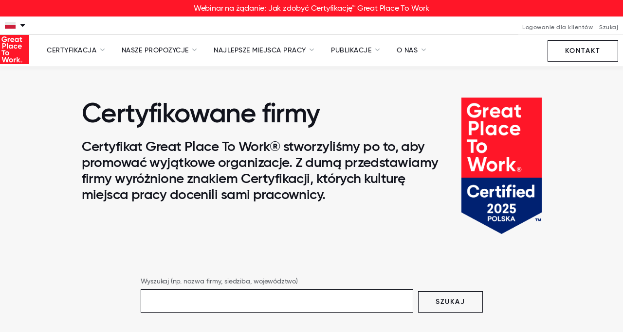

--- FILE ---
content_type: text/html; charset=utf-8
request_url: https://www.greatplacetowork.pl/certyfikowane-firmy-search?start=135
body_size: 11056
content:
<!DOCTYPE html>
<!--[if IEMobile]><html class="iemobile" lang="pl-pl"> <![endif]-->
<!--[if IE 8]> <html class="no-js ie8" lang="pl-pl"> <![endif]-->
<!--[if gt IE 8]><!-->
<html class="no-js" lang="pl-pl" dir="ltr">
<!--<![endif]-->

<!--
  Today is                : Monday, January 19, 2026 at 07:35:38am
  Caching Status          : ENABLED
  Backend Admin Logged In : No
  Joomla App Context      : Site (frontend)
  Cache Handler           : file
-->



<head>
	<meta http-equiv="X-UA-Compatible" content="IE=EDGE" />
	<link rel="apple-touch-icon" sizes="57x57" href="/templates/gptw15/images/apple-icon-57x57.png">
	<link rel="apple-touch-icon" sizes="60x60" href="/templates/gptw15/images/apple-icon-60x60.png">
	<link rel="apple-touch-icon" sizes="72x72" href="/templates/gptw15/images/apple-icon-72x72.png">
	<link rel="apple-touch-icon" sizes="76x76" href="/templates/gptw15/images/apple-icon-76x76.png">
	<link rel="apple-touch-icon" sizes="114x114" href="/templates/gptw15/images/apple-icon-114x114.png">
	<link rel="apple-touch-icon" sizes="120x120" href="/templates/gptw15/images/apple-icon-120x120.png">
	<link rel="apple-touch-icon" sizes="144x144" href="/templates/gptw15/images/apple-icon-144x144.png">
	<link rel="apple-touch-icon" sizes="152x152" href="/templates/gptw15/images/apple-icon-152x152.png">
	<link rel="apple-touch-icon" sizes="180x180" href="/templates/gptw15/images/apple-icon-180x180.png">
	<link rel="icon" type="image/png" sizes="192x192" href="/templates/gptw15/images/android-icon-192x192.png">
	<link rel="icon" type="image/png" sizes="32x32" href="/templates/gptw15/images/favicon-32x32.png">
	<link rel="icon" type="image/png" sizes="96x96" href="/templates/gptw15/images/favicon-96x96.png">
	<link rel="icon" type="image/png" sizes="16x16" href="/templates/gptw15/images/favicon-16x16.png">
	<link rel="icon" type="image/svg+xml" href="/favicon.svg" />
	<link rel="manifest" href="/templates/gptw15/images/manifest.json">
	<meta name="msapplication-TileColor" content="#FF1628">
	<meta name="msapplication-TileImage" content="/templates/gptw15/images/ms-icon-144x144.png">
	<meta name="theme-color" content="#FF1628">
	<link href="/blog?format=feed&amp;type=rss" rel="alternate" type="application/rss+xml" title="RSS 2.0" />
	<link href="/blog?format=feed&amp;type=atom" rel="alternate" type="application/atom+xml" title="Atom 1.0" />
	<link href="/articles?format=feed&amp;type=rss" rel="alternate" type="application/rss+xml" title="RSS 2.0" />
	<link href="/articles?format=feed&amp;type=atom" rel="alternate" type="application/atom+xml" title="Atom 1.0" />
	<meta http-equiv="content-type" content="text/html; charset=utf-8" />
	<meta name="description" content="Great Place To Work" />
	<title>Certyfikowane firmy - search | Great Place To Work® w Polsce</title>
	<link href="/certyfikowane-firmy-search?format=feed&amp;type=rss" rel="alternate" type="application/rss+xml" title="RSS 2.0" />
	<link href="/certyfikowane-firmy-search?format=feed&amp;type=atom" rel="alternate" type="application/atom+xml" title="Atom 1.0" />
	<link href="/templates/gptw15/favicon.ico" rel="shortcut icon" type="image/vnd.microsoft.icon" />
	<link href="/media/jui/css/chosen.css?6e3377fa9be9439b0577b6cace7910b9" rel="stylesheet" type="text/css" />
	<link href="/media/com_finder/css/finder.css?6e3377fa9be9439b0577b6cace7910b9" rel="stylesheet" type="text/css" />
	<link href="/templates/gptw/css/gptw-page-filter.css" rel="stylesheet" type="text/css" />
	<link href="/plugins/system/jce/css/content.css?6e3377fa9be9439b0577b6cace7910b9" rel="stylesheet" type="text/css" />
	<link href="/templates/gptw15/css/fonts.css?2025.10.15" rel="stylesheet" type="text/css" />
	<link href="https://cdnjs.cloudflare.com/ajax/libs/font-awesome/6.5.2/css/all.min.css?2025.10.15" rel="stylesheet" type="text/css" />
	<link href="/templates/gptw15/css/font-awesome.min.css?2025.10.15" rel="stylesheet" type="text/css" />
	<link href="/templates/gptw15/css/glyphicons.css?2025.10.15" rel="stylesheet" type="text/css" />
	<link href="/templates/gptw15/css/ss-social-circle.css?2025.10.15" rel="stylesheet" type="text/css" />
	<link href="/templates/gptw15/css/ss-standard.css?2025.10.15" rel="stylesheet" type="text/css" />
	<link href="/templates/gptw15/css/bootstrapV3-4-0.min.css?2025.10.15" rel="stylesheet" type="text/css" />
	<link href="/templates/gptw15/css/header-footer-min.css?2025.10.15" rel="stylesheet" type="text/css" />
	<link href="/templates/gptw15/css/animate-min.css?2025.10.15" rel="stylesheet" type="text/css" />
	<link href="/templates/gptw15/css/gptw-nav.css?2025.10.15" rel="stylesheet" type="text/css" />
	<link href="/templates/gptw15/css/gptw-components.css?2025.10.15" rel="stylesheet" type="text/css" />
	<link href="/templates/gptw15/video-js/video-js.min.css?2025.10.15" rel="stylesheet" type="text/css" />
	<link href="/templates/gptw15/css/select2.min.css?2025.10.15" rel="stylesheet" type="text/css" />
	<script type="application/json" class="joomla-script-options new">{"csrf.token":"12a51da601c0d0f60b8dc9d1917cb2d1","system.paths":{"root":"","base":""}}</script>
	<script src="/media/system/js/core.js?6e3377fa9be9439b0577b6cace7910b9" type="text/javascript"></script>
	<script src="/media/jui/js/jquery.min.js?6e3377fa9be9439b0577b6cace7910b9" type="text/javascript"></script>
	<script src="/media/jui/js/jquery-noconflict.js?6e3377fa9be9439b0577b6cace7910b9" type="text/javascript"></script>
	<script src="/media/jui/js/jquery-migrate.min.js?6e3377fa9be9439b0577b6cace7910b9" type="text/javascript"></script>
	<script src="/media/jui/js/chosen.jquery.min.js?6e3377fa9be9439b0577b6cace7910b9" type="text/javascript"></script>
	<script src="/media/jui/js/jquery.autocomplete.min.js?6e3377fa9be9439b0577b6cace7910b9" type="text/javascript"></script>
	<script src="/media/jui/js/bootstrap.min.js?6e3377fa9be9439b0577b6cace7910b9" type="text/javascript"></script>
	<script src="/templates/gptw15/video-js/video.min.js?2025.10.15" type="text/javascript"></script>
	<script src="/templates/gptw15/js/select2.full.min.js?2025.10.15" type="text/javascript"></script>
	<script src="/templates/gptw15/js/utm_persistence.js?2025.10.15" type="text/javascript"></script>
	<script type="text/javascript">

	jQuery(function ($) {
		initChosen();
		$("body").on("subform-row-add", initChosen);

		function initChosen(event, container)
		{
			container = container || document;
			$(container).find(".advancedSelect").chosen({"disable_search_threshold":10,"search_contains":true,"allow_single_deselect":true,"placeholder_text_multiple":"Wpisz lub wybierz opcj\u0119.","placeholder_text_single":"Wybierz jak\u0105\u015b opcj\u0119","no_results_text":"Nie ma pasuj\u0105cych wynik\u00f3w"});
		}
	});
	
jQuery(function() {
	var suggest = jQuery('#q').autocomplete({
		serviceUrl: '/certyfikowane-firmy-search?task=suggestions.suggest&amp;format=json&amp;tmpl=component',
		paramName: 'q',
		minChars: 1,
		maxHeight: 400,
		width: 300,
		zIndex: 9999,
		deferRequestBy: 500
	});
});jQuery(function($){ initTooltips(); $("body").on("subform-row-add", initTooltips); function initTooltips (event, container) { container = container || document;$(container).find(".hasTooltip").tooltip({"html": true,"container": "body"});} });
	</script>
	<meta property="og:title" content="Certyfikowane firmy - search" />
	<meta property="og:type" content="website" />
	<meta property="og:site_name" content="Great Place To Work® w Polsce" />
	<meta property="og:image" content=" " />
	<meta property="og:description" content=""  />


	
		<!-- Google Tag Manager -->
		<script>(function(w,d,s,l,i){w[l]=w[l]||[];w[l].push({'gtm.start':
		new Date().getTime(),event:'gtm.js'});var f=d.getElementsByTagName(s)[0],
		j=d.createElement(s),dl=l!='dataLayer'?'&l='+l:'';j.async=true;j.src=
		'https://www.googletagmanager.com/gtm.js?id='+i+dl;f.parentNode.insertBefore(j,f);
		})(window,document,'script','dataLayer','GTM-MCKKDNDW');</script>
		<!-- End Google Tag Manager -->

	
	
	<script>
		
		//set js full width flag
		var fullWidth = 1;

		if (fullWidth === 0) {

			console.log('Constrained width template');
		} else {

			console.log('Full width template');

		}
	</script>


	<meta name="viewport" content="width=device-width, initial-scale=1">
	
			<style>
		    #gptw-navigation .desktop-bottom > div > nav ul {
		        font-size: 14px;
		        letter-spacing: 0.5px;
		        text-transform: uppercase;
		    }
		</style>
		


		


	<script src="//learn.greatplacetowork.com/js/forms2/js/forms2.min.js"></script>

	<!-- link rel="stylesheet" href="/templates/gptw15/css/select2.min.css" -->
	<!-- script src="/templates/gptw15/js/select2.full.min.js"></script -->

	<script type="text/javascript">
		var animate = '';
		var globalVariables = {
			breakpoints: {
				sm: 768,
				md: 992,
				lg: 1200,
				xl: 1400
			}
		};
	</script>

<style>
	div {
  scroll-margin-top: 70px;
}

</style>


</head>

<body>
	
		<!-- Google Tag Manager (noscript) -->
		<noscript><iframe src="https://www.googletagmanager.com/ns.html?id=GTM-MCKKDNDW"
		height="0" width="0" style="display:none;visibility:hidden"></iframe></noscript>
		<!-- End Google Tag Manager (noscript) -->

	
	<!-- *** can we apply the main-body styling to the body tag? -->
	<div class="main-body">

		
			<!-- header -->
			<header>

				<div id="hello-bar">
																<!-- hellobar position -->
						<!-- modChrome_vmBasic module wrapper -->
<!-- *** .mod_custom has styling -->
<div class="moduletable  mod_gptw_hellobar">
		<!-- *** .module_content has no styling - probably safe to remove -->
	<div class="module_content">
		
<div 
    onclick="trackAndNavigate(event, 'https://www.greatplacetowork.pl/webinar-jak-zdobyc-certyfikacje?utm_source=www&utm_medium=hellobar&utm_campaign=GetCertified2024', '_self');" style="cursor: pointer;"
>
    <section data-module-name="Hello bar (webinar)" class="full-width hello-bar no-y-padding light background-red " style=" background-position: center;" id="hello_bar" data-module-position="hellobar">
        <div class="container">
            <div class="row">
                <div class="col-xs-12">
                    <div class="content">
                        Webinar na żądanie: Jak zdobyć Certyfikację™ Great Place To Work                                            </div>
                </div>
            </div>
        </div>
    </section>
</div>

<script>
    function trackAndNavigate(event, url, target) {
        const moduleElement = event.currentTarget;
        const moduleName = moduleElement.querySelector('section').dataset.moduleName;

        // Push the click event to the dataLayer for GTM
        window.dataLayer = window.dataLayer || [];
        window.dataLayer.push({
            event: 'cta_click', 
            module_name: moduleName, 
            url: url
        });

        // Open the link in the specified target (e.g., in a new window)
        window.open(url, target);
    }
</script>
	</div>
</div>
<!-- end modChrome_vmBasic module wrapper -->

						<!-- end hellobar position -->
														</div>

				<div id="mobile-overlay"></div>

				<div id="gptw-navigation">

					<div class="mobile-header">

												<!-- logo -->
						<a class="logo mobile" href="/"><img class="site-logo-img " src="https://s3.amazonaws.com/media.greatplacetowork.com/images/GPTW_Logo_2017.svg" alt="Great Place to Work® Polska" /></a>
						
						<div>
							<img id="mobile-nav-close" src="https://s3.amazonaws.com/media.greatplacetowork.com/icons/close.svg" alt>
							<div id="mobile-nav-open">MENU</div>
						</div>

					</div>

										<div class="desktop-top mobile-bottom">

						<div class="wrapper">

							<div class="desktop-left">

								<div id="country-selector">
																												<!-- top-a position -->
										<script type="text/javascript" language="JavaScript">
<!--

document.write('\n<style type="text/css">\n\n.menu-form-submit-autohide { display: none }\n\n</style>\n');

//-->
</script>
<img alt="" src="/images/flags/flag.png" class="flag" height="14" width="22"><i class="fa fa-caret-down arrow" aria-hidden="true"></i><form class="menu-form" method="post" action="https://www.greatplacetowork.pl/modules/mod_exmenu/mod_exmenu.php"><select name="url" class="selectpicker" size="1" onchange="location.href=form.url.options[form.url.selectedIndex].value;"><option value="https://greatplacetowork-cayc.com/">Ameryka Środkowa i Karaiby (hiszpański)</option><option value="https://www.greatplacetowork.me/">Arabia Saudyjska (angielski)</option><option value="https://www.greatplacetowork.me/ar/">Arabia Saudyjska (arabski)</option><option value="http://www.greatplacetowork.com.ar/">Argentyna</option><option value="http://www.greatplacetowork.com.au">Australia</option><option value="http://www.greatplacetowork.at">Austria</option><option value="http://www.greatplacetowork.be">Belgia</option><option value="http://www.greatplacetowork.com.bo">Boliwia</option><option value="http://www.greatplacetowork.com.br">Brazylia</option><option value="http://www.greatplacetowork.cl">Chile</option><option value="https://www.greatplacetowork.cn/">Chiny (angielski)</option><option value="https://www.greatplacetowork.cn/ch/">Chiny (chiński)</option><option value="http://greatplacetowork.dk">Dania</option><option value="http://www.greatplacetowork.com.ec">Ekwador</option><option value="http://www.greatplacetowork.fi">Finlandia</option><option value="http://www.greatplacetowork.fr">Francja</option><option value="http://www.greatplacetowork.gr">Grecja</option><option value="http://www.greatplacetowork.es">Hiszpania</option><option value="http://www.greatplacetowork.nl">Holandia</option><option value="http://www.greatplacetowork.com.hk">Hongkong (angielski)</option><option value="http://www.greatplacetowork.in">Indie</option><option value="http://www.greatplacetowork.ie">Irlandia</option><option value="http://hatarakigai.info">Japonia</option><option value="http://www.greatplacetowork.ca">Kanada (angielski)</option><option value="http://www.greatplacetowork.ca/fr">Kanada (francuski)</option><option value="http://www.greatplacetowork.qa">Katar</option><option value="http://www.greatplacetowork.com.co">Kolumbia</option><option value="http://gwpkorea.com">Korea Południowa</option><option value="http://www.greatplacetowork.lu">Luksemburg</option><option value="http://greatplacetowork.com.mx">Meksyk</option><option value="http://www.greatplacetowork.de">Niemcy</option><option value="http://www.greatplacetowork.com.ng">Nigeria</option><option value="http://www.greatplacetowork.no">Norwegia</option><option value="http://www.greatplacetowork.com.py">Paragwaj</option><option value="http://www.greatplacetowork.com.pe">Peru</option><option value="http://www.greatplacetowork.pt">Portugalia</option><option value="http://www.greatplacetowork.com.sg">Singapur</option><option value="http://greatplacetowork.lk">Sri Lanka</option><option value="http://www.greatplacetowork.pl">Polska</option><option value="http://www.greatplacetowork.com">Stany Zjednoczone Ameryki</option><option value="https://en.greatplacetowork.ch/">Szwajcaria (angielski)</option><option value="https://fr.greatplacetowork.ch/">Szwajcaria (francuski)</option><option value="https://www.greatplacetowork.ch/">Szwajcaria (niemiecki)</option><option value="http://www.greatplacetowork.se">Szwecja</option><option value="http://www.greatplacetowork.com.uy">Urugwaj</option><option value="http://www.greatplacetowork.com.tr">Turcja</option><option value="http://www.greatplacetowork.com.ve">Wenezuela</option><option value="http://www.greatplacetowork.it">Włochy</option><option value="http://www.greatplacetowork.ae">Zjednoczone Emiraty Arabskie (angielski)</option><option value="http://www.greatplacetowork.co.uk">Zjednoczone Królestwo</option></select><input name="submit" type="submit" value="Go" class="menu-form-submit-autohide" /></form>
										<!-- end top-a position -->
																										</div>

							</div>

							<div class="desktop-right">

								<nav role="navigation">
																												<!-- top-b position -->
										<ul class="menu menu__">
<li class="item-800"><a href="https://my.greatplacetowork.com/" target="_blank" >Logowanie dla klientów</a></li><li class="item-453"><a href="/szukaj" >Szukaj</a></li></ul>

										<!-- end top-b position -->
																		
								</nav>

							</div>

						</div>

					</div>
					

					<div class="desktop-bottom mobile-top">

						<div class="desktop-left mobile-middle">

														<a class="logo desktop" href="/">
																	<img class="site-logo-img " src="https://s3.amazonaws.com/media.greatplacetowork.com/images/GPTW_Logo_2017.svg" alt="Great Place to Work® Polska" />
															</a>
							

														<nav role="navigation" class="dropdown">

								<ul class="menu menu__">
<li class="item-790 deeper parent"><span class="separator">Certyfikacja</span>
<ul><li class="item-618"><a href="/nasze-propozycje/certyfikacja" >Zdobądź Certyfikację</a></li><li class="item-614 active"><a href="/certyfikowane-firmy-search" >Certyfikowane firmy</a></li><li class="item-809"><a href="https://www.greatplacetowork.pl/webinar-jak-zdobyc-certyfikacje?utm_source=www&amp;utm_medium=topmenu&amp;utm_campaign=GetCertified2024" >Webinar: Jak zdobyć Certyfikację</a></li><li class="item-791"><a href="https://www.greatplacetowork.pl/certification-nation-day" >Certification Nation Day</a></li></ul></li><li class="item-752 deeper parent"><span class="separator">Nasze propozycje</span>
<ul><li class="item-755"><a href="/nasze-propozycje/certyfikacja" >Certyfikacja</a></li><li class="item-754"><a href="/nasze-propozycje/ankieta-pracownicza" >Ankieta pracownicza</a></li><li class="item-756"><a href="/nasze-propozycje/wyroznienia" >Wyróżnienia</a></li><li class="item-757"><a href="/nasze-propozycje/faq" >Najczęściej zadawane pytania</a></li></ul></li><li class="item-615 deeper parent"><span class="separator">Najlepsze Miejsca Pracy</span>
<ul><li class="item-619"><a href="/najlepsze-miejsca-pracy-3/best-workplaces-in-poland/2025" >Najlepsze Miejsca Pracy w Polsce</a></li><li class="item-643"><a href="/najlepsze-miejsca-pracy-3/best-workplaces-for-millennials-in-poland/2025" >Najlepsze Miejsca Pracy dla Milenialsów</a></li><li class="item-805"><a href="/najlepsze-miejsca-pracy-3/best-workplaces-for-women-in-poland/2025" >Najlepsze Miejsca Pracy dla Kobiet</a></li><li class="item-734"><a href="/najlepsze-miejsca-pracy/legendy" >Legendy</a></li><li class="item-640"><a href="/najlepsze-miejsca-pracy-3/best-workplaces-in-europe/2025" >Najlepsze Miejsca Pracy w Europie</a></li><li class="item-812"><a href="https://www.greatplacetowork.pl/najlepsze-miejsca-pracy-3/najlepsze-male-i-srednie-miejsca-pracy-w-europie/2025" >Najlepsze Małe i Średnie Miejsca Pracy w Europie</a></li><li class="item-645"><a href="/najlepsze-miejsca-pracy-3/world-s-best-workplaces/2025" >Najlepsze Miejsca Pracy na świecie</a></li></ul></li><li class="item-616 deeper parent"><span class="separator">Publikacje</span>
<ul><li class="item-620"><a href="/publikacje/aktualnosci" >Aktualności</a></li><li class="item-625"><a href="/publikacje/blog" >Blog</a></li><li class="item-626"><a href="/publikacje/raporty-i-artykuly" >Raporty i artykuły</a></li></ul></li><li class="item-778 deeper parent"><span class="separator">O nas</span>
<ul><li class="item-779"><a href="/o-nas/nasza-misja-i-historia" >Nasza misja i historia</a></li><li class="item-780"><a href="/o-nas/nasza-metodologia" >Nasza metodologia</a></li><li class="item-782"><a href="/o-nas/dlaczego-great-place-to-work" >Dlaczego Great Place to Work®</a></li></ul></li></ul>


							</nav>
							
						</div>

						
						<div class="desktop-right mobile-middle">

							

    <div class="custom"  >
        <p><a href="/kontakt" class="btn btn-primary">Kontakt</a></p>    </div>


						</div>
						
					</div>

											<div class="full-width-shadow"></div>
					
				</div>

			</header>
				<div id="page-overlay"></div> 

				<!-- end header -->

		
		<!-- MAIN CONTENT -->

		<!-- $pageclass is set at the menu item level in the 'page display tab' - only shown on the new full width template -->
		
			<div>

			
											<!-- >>> showcase position -->
						
<!-- modChrome_vmNotitle module wrapper -->
<div class="moduletable 				mod_gptw_column_content">
	<div class="module_content">
				
<section data-module-name="Certified companies" class="mod-gptw-column-content full-width dark background-gray no-padding-bottom " style=" " id="309" data-module-position="showcase">

    <div class="container">

        
        <div class="row">

            
                
                <div class="equal-height col-xs-12 col-md-8 no-background  col-md-offset-1 text-left">

                
                
                    <h1 class=" no-margin-top margin-bottom-default">Certyfikowane firmy</h1>
                
                    <h4 class=" no-margin-top margin-bottom-default">Certyfikat Great Place To Work® stworzyliśmy po to, aby promować wyjątkowe organizacje. Z dumą przedstawiamy firmy wyróżnione znakiem Certyfikacji, których kulturę miejsca pracy docenili sami pracownicy.</h4>
                
                    
                
                    
                
                    
                
                    
                
                    
                
                </div>

            
                
                <div class="equal-height col-xs-12 col-md-2 no-background  col-md-offset-0 text-left">

                
                
                    <picture><source media="(min-width: 992px)" srcset="/images/new-assests/marketing_certified_2025_PL.png"><img class="no-margin-top margin-bottom-default" src="/images/new-assests/marketing_certified_2025_PL.png" alt="" decoding="async" ></picture>
                
                    
                
                    
                
                    
                
                    
                
                    
                
                </div>

            
                
                <div class="equal-height col-xs-12 col-md-1 no-background   text-left">

                
                
                    <div class="spacer margin-bottom-xxlarge"></div>
                
                    
                
                    
                
                    
                
                    
                
                </div>

            
        </div>

        
    </div>


</section>	</div>
</div>
<!-- modChrome_vmNotitle module wrapper -->

						<!-- end showcase position -->
					
					

				<!-- MESSAGE -->
								<!-- END MESSAGE -->


				<!-- COMPONENT -->

				<!-- <div class="full-width"> -->

				<!-- *** this element is commented out - remove and the if statement?  -->
				

				<!-- >>> add the container to the component if set to 0 in the menu configuration options -->
				
					
<link rel="stylesheet" href="/templates/gptw15/css/select2.min.css">
<script src="/templates/gptw15/js/select2.full.min.js"></script>


<!-- category landing search template gptw with Breadcrumbs -->
<div id="resources">
    
    <section class="full-width background-gray" id="gptw-page-filter">
        <div class="container">

            
            <div id="search-form" class="row">

                <div class="col-xs-12">

                
                
<!-- JAVASCRIPT -->
<script>    jQuery(document).ready(function() {

		//if the 'advanced search' elements are present
		if(jQuery('#advancedSearch').length) {

            jQuery('#finder-search').addClass('two-fields');

		}
		//else the advanced search is not present, set a class
		else {

			jQuery('#finder-search').addClass('no-advanced-search');

		}

    });
</script>

<form id="finder-search" action="/certyfikowane-firmy-search" method="get">

			
	<fieldset id="gptw-text-search" class="word margin-bottom-medium">

		<label for="q">
			Wyszukaj (np. nazwa firmy, siedziba, województwo)		</label>

		<input type="text" name="q" id="q" size="30" value="" class="inputbox" />


	</fieldset>

	
	
	<button name="Search" type="submit" class="btn btn-primary">
		<span class="icon-search icon-white"></span>
		Szukaj	</button>

	
	<!-- <button name="Search" type="submit" class="btn btn-primary disabled">
		<span class="icon-search icon-white"></span>
			</button>
 -->
	
</form>

                </div>
            </div>
        </div>
    </section>

    <script>
    jQuery(document).ready(function() {

        // debugger;
        var els = jQuery('#finder-filter-window label, #finder-filter-window select');

        for(var i = 0; i < els.length; i+=2) {
            els.slice(i, i+2).wrapAll("<div class='wrap'></div>");
        }

        /* jQuery('#finder-filter-window select').select2({

            minimumResultsForSearch: -1, //hide the search box
            width: '340px'

        }); */

    });
    </script>



    <section class="full-width no-padding-bottom" id="library-results">

        <div class="container">
                                        <!-- <div id="search-results"> -->
                    
<!-- RESULTS -->
<br id="highlighter-start" />
<!-- <div class="search-results"> -->
        <div class="row row-wrapping-columns search-results">
                    					<h4 style="text-align: center;">Dowiedz się więcej o firmie, klikając na jej nazwę.</h4>			
			        	
<div class="col-xs-12 col-md-4 equal-height resource-tile">


    <a target="_self" href="/certyfikowane-firmy-2/doz-s-a"><img class="cover" src="/images/photos/clients/certification_thumbs/doz_thumb_2025.jpg"></a>

    
    <div class="category-wrapper">

        
        <img class="category-icon" src="https://s3.amazonaws.com/media.greatplacetowork.com/svgs/CertCompany+Icon.svg" alt="" />

        
        <span class="category-title">Certyfikowane firmy</span>

    </div>

    <a class="link h5" target="_self" href="/certyfikowane-firmy-2/doz-s-a" title="DOZ S.A.">DOZ S.A.</a>

    
    <div class="subtext-1">Biotechnologia i farmaceutyki | farmaceutyki</div>

    
    
    <div class="subtext-2">Warszawa, mazowieckie</div>

    
</div>                	
			        	
<div class="col-xs-12 col-md-4 equal-height resource-tile">


    <a target="_self" href="/certyfikowane-firmy-2/itds-polska"><img class="cover" src="/images/photos/clients/certification_thumbs/itds_thumb_2025.jpg"></a>

    
    <div class="category-wrapper">

        
        <img class="category-icon" src="https://s3.amazonaws.com/media.greatplacetowork.com/svgs/CertCompany+Icon.svg" alt="" />

        
        <span class="category-title">Certyfikowane firmy</span>

    </div>

    <a class="link h5" target="_self" href="/certyfikowane-firmy-2/itds-polska" title="ITDS Polska Sp. z o.o.">ITDS Polska Sp. z o.o.</a>

    
    <div class="subtext-1">Technologie informatyczne | doradztwo w zakresie IT</div>

    
    
    <div class="subtext-2">Warszawa, mazowieckie</div>

    
</div>                	
			        	
<div class="col-xs-12 col-md-4 equal-height resource-tile">


    <a target="_self" href="/certyfikowane-firmy-2/natural-pharmaceuticals-sp-z-o-o"><img class="cover" src="/images/photos/clients/certification_thumbs/natural_thumb_2025.jpg"></a>

    
    <div class="category-wrapper">

        
        <img class="category-icon" src="https://s3.amazonaws.com/media.greatplacetowork.com/svgs/CertCompany+Icon.svg" alt="" />

        
        <span class="category-title">Certyfikowane firmy</span>

    </div>

    <a class="link h5" target="_self" href="/certyfikowane-firmy-2/natural-pharmaceuticals-sp-z-o-o" title="Natural Pharmaceuticals Sp. z o.o.">Natural Pharmaceuticals Sp. z o.o.</a>

    
    
    <div class="subtext-2">Warszawa, mazowieckie</div>

    
</div>                	
			        	
<div class="col-xs-12 col-md-4 equal-height resource-tile">


    <a target="_self" href="/certyfikowane-firmy-2/ik-engineering-poland"><img class="cover" src="/images/photos/clients/certification_thumbs/ikengineering_thumb_2025.jpg"></a>

    
    <div class="category-wrapper">

        
        <img class="category-icon" src="https://s3.amazonaws.com/media.greatplacetowork.com/svgs/CertCompany+Icon.svg" alt="" />

        
        <span class="category-title">Certyfikowane firmy</span>

    </div>

    <a class="link h5" target="_self" href="/certyfikowane-firmy-2/ik-engineering-poland" title="Ik Engineering Poland">Ik Engineering Poland</a>

    
    <div class="subtext-1">Produkcja | maszyny i urządzenia</div>

    
    
    <div class="subtext-2">Gdańsk, pomorskie</div>

    
</div>                	
			        	
<div class="col-xs-12 col-md-4 equal-height resource-tile">


    <a target="_self" href="/certyfikowane-firmy-2/vfs-uslugi-finansowe-polska"><img class="cover" src="/images/photos/clients/certification_thumbs/vfs_thumb_2025.jpg"></a>

    
    <div class="category-wrapper">

        
        <img class="category-icon" src="https://s3.amazonaws.com/media.greatplacetowork.com/svgs/CertCompany+Icon.svg" alt="" />

        
        <span class="category-title">Certyfikowane firmy</span>

    </div>

    <a class="link h5" target="_self" href="/certyfikowane-firmy-2/vfs-uslugi-finansowe-polska" title="VFS Usługi Finansowe Polska">VFS Usługi Finansowe Polska</a>

    
    <div class="subtext-1">Usługi finansowe i ubezpieczenia</div>

    
    
    <div class="subtext-2">Młoch&oacute;w, mazowieckie</div>

    
</div>                	
			        	
<div class="col-xs-12 col-md-4 equal-height resource-tile">


    <a target="_self" href="/certyfikowane-firmy-2/solbeg-poland"><img class="cover" src="/images/photos/clients/certification_thumbs/solbeg_thumb_2025.jpg"></a>

    
    <div class="category-wrapper">

        
        <img class="category-icon" src="https://s3.amazonaws.com/media.greatplacetowork.com/svgs/CertCompany+Icon.svg" alt="" />

        
        <span class="category-title">Certyfikowane firmy</span>

    </div>

    <a class="link h5" target="_self" href="/certyfikowane-firmy-2/solbeg-poland" title="Solbeg Poland">Solbeg Poland</a>

    
    <div class="subtext-1">Technologie informatyczne | oprogramowanie</div>

    
    
    <div class="subtext-2">Warszawa, mazowieckie</div>

    
</div>                	
			        	
<div class="col-xs-12 col-md-4 equal-height resource-tile">


    <a target="_self" href="/certyfikowane-firmy-2/astor-sp-z-o-o"><img class="cover" src="/images/photos/clients/certification_thumbs/astor_thumb_2025.jpg"></a>

    
    <div class="category-wrapper">

        
        <img class="category-icon" src="https://s3.amazonaws.com/media.greatplacetowork.com/svgs/CertCompany+Icon.svg" alt="" />

        
        <span class="category-title">Certyfikowane firmy</span>

    </div>

    <a class="link h5" target="_self" href="/certyfikowane-firmy-2/astor-sp-z-o-o" title="ASTOR Sp. z o.o.">ASTOR Sp. z o.o.</a>

    
    <div class="subtext-1">Inżynieria</div>

    
    
    <div class="subtext-2">Krak&oacute;w, małopolskie</div>

    
</div>                	
			        	
<div class="col-xs-12 col-md-4 equal-height resource-tile">


    <a target="_self" href="/certyfikowane-firmy-2/novo-nordisk-pharma-sp-z-o-o"><img class="cover" src="/images/photos/clients/certification_thumbs/novo_thumb_2025.jpg"></a>

    
    <div class="category-wrapper">

        
        <img class="category-icon" src="https://s3.amazonaws.com/media.greatplacetowork.com/svgs/CertCompany+Icon.svg" alt="" />

        
        <span class="category-title">Certyfikowane firmy</span>

    </div>

    <a class="link h5" target="_self" href="/certyfikowane-firmy-2/novo-nordisk-pharma-sp-z-o-o" title="Novo Nordisk Pharma Sp. z o.o.">Novo Nordisk Pharma Sp. z o.o.</a>

    
    <div class="subtext-1">Ochrona zdrowia | sprzedaż / dystrybucja artykuł&oacute;w medycznych</div>

    
    
    <div class="subtext-2">Warszawa, mazowieckie</div>

    
</div>                	
			        	
<div class="col-xs-12 col-md-4 equal-height resource-tile">


    <a target="_self" href="/certyfikowane-firmy-2/egis-polska-sp-z-o-o"><img class="cover" src="/images/photos/clients/certification_thumbs/egis_thumb_2025.jpg"></a>

    
    <div class="category-wrapper">

        
        <img class="category-icon" src="https://s3.amazonaws.com/media.greatplacetowork.com/svgs/CertCompany+Icon.svg" alt="" />

        
        <span class="category-title">Certyfikowane firmy</span>

    </div>

    <a class="link h5" target="_self" href="/certyfikowane-firmy-2/egis-polska-sp-z-o-o" title="Egis Polska Sp. z o.o.">Egis Polska Sp. z o.o.</a>

    
    <div class="subtext-1">Biotechnologia i farmaceutyki | farmaceutyki</div>

    
    
    <div class="subtext-2">Warszawa, mazowieckie</div>

    
</div>                	
			        	
<div class="col-xs-12 col-md-4 equal-height resource-tile">


    <a target="_self" href="/certyfikowane-firmy-2/3m-service-center-emea"><img class="cover" src="/images/photos/clients/certification_thumbs/3m_service_center_thumb_2025.jpg"></a>

    
    <div class="category-wrapper">

        
        <img class="category-icon" src="https://s3.amazonaws.com/media.greatplacetowork.com/svgs/CertCompany+Icon.svg" alt="" />

        
        <span class="category-title">Certyfikowane firmy</span>

    </div>

    <a class="link h5" target="_self" href="/certyfikowane-firmy-2/3m-service-center-emea" title="3M Service Center EMEA">3M Service Center EMEA</a>

    
    <div class="subtext-1">Usługi profesjonalne | telefoniczne centra obsługi/sprzedaży</div>

    
    
    <div class="subtext-2">Wrocław, dolnośląskie</div>

    
</div>                	
			        	
<div class="col-xs-12 col-md-4 equal-height resource-tile">


    <a target="_self" href="/certyfikowane-firmy-2/schwerlast-aleksandra-ledwig"><img class="cover" src="/images/photos/clients/certification_thumbs/schwerlast_thumb_2025.jpg"></a>

    
    <div class="category-wrapper">

        
        <img class="category-icon" src="https://s3.amazonaws.com/media.greatplacetowork.com/svgs/CertCompany+Icon.svg" alt="" />

        
        <span class="category-title">Certyfikowane firmy</span>

    </div>

    <a class="link h5" target="_self" href="/certyfikowane-firmy-2/schwerlast-aleksandra-ledwig" title="Schwerlast Aleksandra Ledwig">Schwerlast Aleksandra Ledwig</a>

    
    <div class="subtext-1">Transport | transport towar&oacute;w</div>

    
    
    <div class="subtext-2">Strzelce Opolskie, opolskie</div>

    
</div>                	
			        	
<div class="col-xs-12 col-md-4 equal-height resource-tile">


    <a target="_self" href="/certyfikowane-firmy-2/it-solution-factor-sp-z-o-o"><img class="cover" src="/images/photos/clients/certification_thumbs/itsolutionfactor_thumb_2025.jpg"></a>

    
    <div class="category-wrapper">

        
        <img class="category-icon" src="https://s3.amazonaws.com/media.greatplacetowork.com/svgs/CertCompany+Icon.svg" alt="" />

        
        <span class="category-title">Certyfikowane firmy</span>

    </div>

    <a class="link h5" target="_self" href="/certyfikowane-firmy-2/it-solution-factor-sp-z-o-o" title="IT Solution Factor Sp. z o.o. ">IT Solution Factor Sp. z o.o. </a>

    
    <div class="subtext-1">Technologie informatyczne | doradztwo w zakresie IT</div>

    
    
    <div class="subtext-2">Warszawa, mazowieckie</div>

    
</div>                	
			        	
<div class="col-xs-12 col-md-4 equal-height resource-tile">


    <a target="_self" href="/certyfikowane-firmy-2/credendo"><img class="cover" src="/images/photos/clients/certification_thumbs/credendo_thumb_2024.jpg"></a>

    
    <div class="category-wrapper">

        
        <img class="category-icon" src="https://s3.amazonaws.com/media.greatplacetowork.com/svgs/CertCompany+Icon.svg" alt="" />

        
        <span class="category-title">Certyfikowane firmy</span>

    </div>

    <a class="link h5" target="_self" href="/certyfikowane-firmy-2/credendo" title="Credendo">Credendo</a>

    
    <div class="subtext-1">Usługi finansowe i ubezpieczenia</div>

    
    
    <div class="subtext-2">Warszawa, mazowieckie</div>

    
</div>                	
			        	
<div class="col-xs-12 col-md-4 equal-height resource-tile">


    <a target="_self" href="/certyfikowane-firmy-2/logicor-management-polska-sp-z-o-o"><img class="cover" src="/images/photos/clients/certification_thumbs/logicor_thumb_2024.jpg"></a>

    
    <div class="category-wrapper">

        
        <img class="category-icon" src="https://s3.amazonaws.com/media.greatplacetowork.com/svgs/CertCompany+Icon.svg" alt="" />

        
        <span class="category-title">Certyfikowane firmy</span>

    </div>

    <a class="link h5" target="_self" href="/certyfikowane-firmy-2/logicor-management-polska-sp-z-o-o" title="Logicor">Logicor</a>

    
    <div class="subtext-1">Nieruchomości</div>

    
    
    <div class="subtext-2">Warszawa, mazowieckie</div>

    
</div>                	
			        	
<div class="col-xs-12 col-md-4 equal-height resource-tile">


    <a target="_self" href="/certyfikowane-firmy-2/janssen-cilag-polska"><img class="cover" src="/images/photos/clients/certification_thumbs/jjim_thumb_2024.jpg"></a>

    
    <div class="category-wrapper">

        
        <img class="category-icon" src="https://s3.amazonaws.com/media.greatplacetowork.com/svgs/CertCompany+Icon.svg" alt="" />

        
        <span class="category-title">Certyfikowane firmy</span>

    </div>

    <a class="link h5" target="_self" href="/certyfikowane-firmy-2/janssen-cilag-polska" title="Johnson & Johnson Innovative Medicine Poland">Johnson & Johnson Innovative Medicine Poland</a>

    
    <div class="subtext-1">Biotechnologia i farmaceutyki | farmaceutyki</div>

    
    
    <div class="subtext-2">Warszawa, mazowieckie</div>

    
</div>                <!-- </div> -->
</div>
<br id="highlighter-end" />

		<section class="full-width no-y-padding margin-top-large margin-bottom-medium" id="pagination">
		<div class="container">
			<div class="row">
				<div class="col-xs-12">
					<div class="page-links"><ul>
	<li class="pagination-start"><a title="Pierwsza strona" href="/certyfikowane-firmy-search" class="hasTooltip pagenav">Pierwsza strona</a></li>
	<li class="pagination-prev"><a title="Poprzednia" href="/certyfikowane-firmy-search?start=120" class="hasTooltip pagenav">Poprzednia</a></li>
			<li><a href="/certyfikowane-firmy-search?start=60" class="pagenav">5</a></li>			<li><a href="/certyfikowane-firmy-search?start=75" class="pagenav">6</a></li>			<li><a href="/certyfikowane-firmy-search?start=90" class="pagenav">7</a></li>			<li><a href="/certyfikowane-firmy-search?start=105" class="pagenav">8</a></li>			<li><a href="/certyfikowane-firmy-search?start=120" class="pagenav">9</a></li>			<li><span class="pagenav">10</span></li>			<li><a href="/certyfikowane-firmy-search?start=150" class="pagenav">11</a></li>			<li><a href="/certyfikowane-firmy-search?start=165" class="pagenav">12</a></li>			<li><a href="/certyfikowane-firmy-search?start=180" class="pagenav">13</a></li>			<li><a href="/certyfikowane-firmy-search?start=195" class="pagenav">14</a></li>		<li class="pagination-next"><a title="Następna" href="/certyfikowane-firmy-search?start=150" class="hasTooltip pagenav">Następna</a></li>
	<li class="pagination-end"><a title="Ostatnia strona" href="/certyfikowane-firmy-search?start=345" class="hasTooltip pagenav">Ostatnia strona</a></li>
</ul>
</div>
											<div class="counter">
							Strona 10 z 24						</div>
									</div>
			</div>
		</div>
	</section>
                <!-- </div> -->
                    </div>

    </section>


</div>

					<!-- >>> add the container to the component if set to 0 in the menu configuration options -->
					

								<!-- end if article side content -->


				<!-- </div> -->
				<!-- END COMPONENT -->

				<!-- >>> main-content position [not originally wrapped in a container] -->
				
				<!-- end main-content position -->

				

				

				

				

				</div>
				<!-- end main-contain -->

				<!-- FOOTER -->

				<!-- Variant A (default): six small columns in a row (2+2+2+2+2+2) -->
				<!-- Variant B (new): a 3-column layout (4+4+4) -->
								    
				    <footer class="footer-default">
				        				        	<!-- Default Layout -->
						    
						   <div class="top-footer">
						      <div class="container">
						         <div class="row">
						            <div class="col-xs-12 col-md-12 col-lg-12 footer-link-div">
						                
						               <div class="col-xs-6 col-sm-4 col-md-4 col-lg-2 equal-height">
						                  <!-- modChrome_vmBasic module wrapper -->
<!-- *** .mod_custom has styling -->
<div class="moduletable  mod_menu">
		<!-- *** .module_content has no styling - probably safe to remove -->
	<div class="module_content">
		<ul class="menu menu__">
<li class="item-215 active deeper parent"><a href="/nasze-propozycje/certyfikacja" >Certyfikacja</a><ul><li class="item-810"><a href="/nasze-propozycje/certyfikacja" >Zdobądź Certyfikację</a></li><li class="item-771"><a href="/certyfikowane-firmy-search" >Certyfikowane firmy</a></li><li class="item-811"><a href="https://www.greatplacetowork.pl/webinar-jak-zdobyc-certyfikacje?utm_source=www&amp;utm_medium=bottom_menu&amp;utm_campaign=GetCertified2024" >Webinar: jak zdobyć Certyfikację</a></li><li class="item-792"><a href="https://www.greatplacetowork.pl/certification-nation-day" >Certification Nation Day</a></li></ul></li></ul>
	</div>
</div>
<!-- end modChrome_vmBasic module wrapper -->

						               </div>
						                 
						               <div class="col-xs-6 col-sm-4 col-md-4 col-lg-2 equal-height">
						                  <!-- modChrome_vmBasic module wrapper -->
<!-- *** .mod_custom has styling -->
<div class="moduletable  mod_menu">
		<!-- *** .module_content has no styling - probably safe to remove -->
	<div class="module_content">
		<ul class="menu menu__">
<li class="item-133 active deeper parent"><a href="/nasze-propozycje/certyfikacja" >Nasze propozycje</a><ul><li class="item-137"><a href="/nasze-propozycje/certyfikacja" >Certyfikacja</a></li><li class="item-766"><a href="/nasze-propozycje/ankieta-pracownicza" >Ankieta pracownicza</a></li><li class="item-770"><a href="/nasze-propozycje/wyroznienia" >Wyróżnienia</a></li><li class="item-769"><a href="/nasze-propozycje/faq" >Najczęściej zadawane pytania</a></li></ul></li></ul>
	</div>
</div>
<!-- end modChrome_vmBasic module wrapper -->

						               </div>
						                 
						               <div class="col-xs-6 col-sm-4 col-md-4 col-lg-2 equal-height">
						                  <!-- modChrome_vmBasic module wrapper -->
<!-- *** .mod_custom has styling -->
<div class="moduletable  mod_menu">
		<!-- *** .module_content has no styling - probably safe to remove -->
	<div class="module_content">
		<ul class="menu menu__">
<li class="item-314 deeper parent"><a href="/najlepsze-miejsca-pracy-3" >Najlepsze Miejsca Pracy</a><ul><li class="item-315"><a href="/najlepsze-miejsca-pracy-3/najlepsze-miejsca-pracy-polska/2025" >Polska</a></li><li class="item-772"><a href="/najlepsze-miejsca-pracy-3/najlepsze-miejsca-pracy-dla-milenialsow-polska/2025" >Dla Milenialsów</a></li><li class="item-806"><a href="/najlepsze-miejsca-pracy-3/najlepsze-miejsca-pracy-dla-kobiet-polska/2025" >Dla Kobiet</a></li><li class="item-773"><a href="/najlepsze-miejsca-pracy/legendy" >Legendy</a></li><li class="item-774"><a href="/najlepsze-miejsca-pracy-3/najlepszych-miejsc-pracy-w-europie/2025" >Europa</a></li><li class="item-813"><a href="/najlepsze-miejsca-pracy-3/best-workplaces-in-europe-small-medium/2025" >Europa - Małe i Średnie miejsca pracy</a></li><li class="item-775"><a href="/najlepsze-miejsca-pracy-3/najlepsze-miejsca-pracy-na-swiecie/2025" >Świat</a></li></ul></li></ul>
	</div>
</div>
<!-- end modChrome_vmBasic module wrapper -->

						               </div>
						                 
						               <div class="col-xs-6 col-sm-4 col-md-4 col-lg-2 equal-height">
						                  <!-- modChrome_vmBasic module wrapper -->
<!-- *** .mod_custom has styling -->
<div class="moduletable  mod_menu">
		<!-- *** .module_content has no styling - probably safe to remove -->
	<div class="module_content">
		<ul class="menu menu__">
<li class="item-209 deeper parent"><a href="/publikacje-2" >Publikacje</a><ul><li class="item-211"><a href="/publikacje/aktualnosci" >Aktualności</a></li><li class="item-213"><a href="/publikacje/blog" >Blog</a></li><li class="item-210"><a href="/publikacje/raporty-i-artykuly" >Raporty i artykuły</a></li></ul></li></ul>
	</div>
</div>
<!-- end modChrome_vmBasic module wrapper -->

						               </div>
						                  
						               <div class="col-xs-6 col-sm-4 col-md-4 col-lg-2 equal-height">
						                  <!-- modChrome_vmBasic module wrapper -->
<!-- *** .mod_custom has styling -->
<div class="moduletable  mod_menu">
		<!-- *** .module_content has no styling - probably safe to remove -->
	<div class="module_content">
		<ul class="menu menu__">
<li class="item-231 deeper parent"><a href="/o-nas" >O nas</a><ul><li class="item-784"><a href="/o-nas/nasza-misja-i-historia" >Nasza misja i historia</a></li><li class="item-317"><a href="/o-nas/nasza-metodologia" >Nasza metodologia</a></li><li class="item-785"><a href="/o-nas/dlaczego-great-place-to-work" >Dlaczego Great Place to Work®</a></li><li class="item-783"><a href="/o-nas#team" >Zespół</a></li><li class="item-235"><a href="/kontakt" >Skontaktuj się z nami</a></li></ul></li></ul>
	</div>
</div>
<!-- end modChrome_vmBasic module wrapper -->

						               </div>
						                
						            </div>
						         </div>
						      </div>
						   </div>
						    
						   <div class="bottom-footer">
						      <div class="container">
						         <div class="row">
						            <div class="col-xs-12 col-sm-12 col-md-12 col-lg-12">
						               <div class="social-link">
						                  <div id="social-links-title"></div>
						                  <ul>
						                      
						                     <li> <a href="https://www.linkedin.com/company/1669115/" target="_blank" aria-label="linkedin"><img src="/templates/gptw15/images/IN-WHT.svg" alt width="30" height="30"></a> </li>
						                       
						                     <li> <a href="https://www.facebook.com/GreatPlaceToWorkInstitutePolska" target="_blank" aria-label="Facebook"><img src="/templates/gptw15/images/FB-WHT.svg" alt width="30" height="30"></a> </li>
						                         
						                  </ul>
						               </div>
						               <div class="live-contact">
						                  
						                   <a href="tel:+48 22 331 66 96">+48 22 331 66 96</a>  
						               </div>
						            </div>
						            <div class="col-xs-12 col-sm-12 col-md-6 col-lg-6 equal-height" id="footer-bottom-links">
						               <!-- modChrome_vmBasic module wrapper -->
<!-- *** .mod_custom has styling -->
<div class="moduletable  mod_menu">
		<!-- *** .module_content has no styling - probably safe to remove -->
	<div class="module_content">
		<ul class="menu menu__">
<li class="item-109 parent"><a href="/o-nas" >O nas</a></li><li class="item-112"><a href="/regulamin-strony-internetowej" >Regulamin strony internetowej</a></li><li class="item-113"><a href="/polityka-prywatnosci" >Polityka prywatności</a></li><li class="item-795"><a href="/regulamin-certyfikacji-oraz-list" >Regulamin Certyfikacji oraz List</a></li><li class="item-114"><a href="/wytyczne-w-zakresie-postepowania-w-internecie" >Wytyczne w zakresie postępowania w Internecie</a></li><li class="item-814"><a href="#manage_cookies" >Preferencje dotyczące plików cookie</a></li></ul>
	</div>
</div>
<!-- end modChrome_vmBasic module wrapper -->

						            </div>
						            <div class="col-xs-12 col-sm-12 col-md-6 col-lg-6 equal-height" id="footer-bottom-right">
						               <div class="copyright weight-bold">
						                  <!-- modChrome_vmBasic module wrapper -->
<!-- *** .mod_custom has styling -->
<div class="moduletable  mod_custom">
		<!-- *** .module_content has no styling - probably safe to remove -->
	<div class="module_content">
		

    <div class="custom"  >
        <p>© <script>document.write(new Date().getFullYear())</script> Great Place To Work® Institute. Wszelkie prawa zastrzeżone</p>    </div>
	</div>
</div>
<!-- end modChrome_vmBasic module wrapper -->

						               </div>
						            </div>
						         </div>
						      </div>
						   </div>
				        				    </footer>
				


	</div>

	<!-- scripts for all templates -->
	<script type="text/javascript" src="/templates/gptw15/js/slick.min.js"></script>
	<script type="text/javascript" src="/templates/gptw15/js/google-analytics.js"></script>
	<script type="text/javascript" src="/templates/gptw15/js/gptw-nav.min.js"></script>
	<script type="text/javascript" src="/templates/gptw15/js/jquery.matchHeight-min.js"></script>
	<script type="text/javascript" src="/templates/gptw15/js/gptw-components.js?4.64.01"></script>
	<script type="text/javascript" src="/templates/gptw15/js/wrap-word-in-tag.min.js"></script>
	<script type="text/javascript" src="/templates/gptw15/js/marketo.js"></script>

	
		<!-- scripts for full screen template -->

		<script type="text/javascript" src="/templates/gptw15/js/object-fit-polyfill.min.js"></script>

		<!-- fire up the object ft polyfill -->
		<script>
			jQuery(document).ready(function() {
				objectFitImages();
			});
		</script>

		
	
	
	<script type="text/javascript">
		var isUserLoggedIn = false	</script>



<script>

jQuery(function($) {
    const desktopRight = $('.desktop-right');

    if (desktopRight.length) {
        const flagImage = desktopRight.find('.flag');
        const selectElement = desktopRight.find('select[name="url"]');
        const select2Container = desktopRight.find('.select2-container'); 

        if (flagImage.length && selectElement.length) {
            
            // 1. Attach the click handler to the flag image
            flagImage.on('click', function() {
                if (!selectElement.data('select2')) {
                    selectElement.select2();
                }
                
                select2Container.css('display', 'none'); 
                selectElement.select2('open');
            });
            
            // 2. Attach an event handler to reposition the dropdown *after* it opens
            selectElement.on('select2:open', function() {
                
                // --- 💡 KEY CHANGE: Use getBoundingClientRect() for reliable viewport position ---
                // Get viewport-relative position and dimensions
                const flagRect = flagImage[0].getBoundingClientRect();
                
                const flagLeft = flagRect.left;
                const flagTop = flagRect.top; // This is the distance from the viewport top
                const flagHeight = flagRect.height;
                const flagWidth = flagRect.width;

                const dropdown = $('.select2-dropdown');
                dropdown.addClass('country-selector-dropdown-wide'); 
                
                // You must calculate the dropdown width if not reading it dynamically, 
                // based on your CSS:
                const dropdownWidth = 250; 
                
                // Apply custom positioning
                dropdown.css({
                    // LEFT (Remains the same logic: Right-to-Right alignment)
                    // We use the viewport-relative flagLeft
                    'left': (flagLeft + flagWidth - dropdownWidth) + 'px',
                    
                    // TOP (The crucial fix)
                    // We use the viewport-relative flagTop + flagHeight
                    // Note: Since the dropdown is appended to <body>, its 'top' is relative
                    // to the viewport (because <body> is the anchor for fixed/absolute elements
                    // unless a fixed ancestor is used, which Select2 doesn't usually do).
                    'top': (flagTop + flagHeight + 5) + 'px',
                });
            });
        }
    }
});

</script>

</body>

</html>

--- FILE ---
content_type: text/css
request_url: https://www.greatplacetowork.pl/templates/gptw/css/gptw-page-filter.css
body_size: 1182
content:
.search-results {
  padding-left: 0;
}

#finder-search {
  display: flex;
  flex-direction: row;
  flex-wrap: wrap;
  align-items: flex-start;
  justify-content: center;
  align-content: flex-start;
}
#finder-search br {
  display: none;
}
#finder-search label {
  margin-bottom: 5px !important;
  line-height: 24px !important;
  display: block !important;
}
#finder-search .chzn-container {
  display: block;
  width: auto !important;
}
#finder-search .chzn-container .chzn-single div {
  top: 8px;
}
#finder-search .chzn-container .chzn-drop .chzn-results li {
  font-size: 13px;
  line-height: 18px;
  text-transform: capitalize;
}
#finder-search #category-drop-down {
  margin-bottom: 20px;
}
@media (min-width: 992px) {
  #finder-search #category-drop-down {
    margin-bottom: 0;
  }
}
#finder-search .calendar-container .buttons-wrapper {
  display: flex;
  flex-direction: row;
  flex-wrap: wrap;
  justify-content: space-between;
}
#finder-search .calendar-container .buttons-wrapper button {
  padding: 0;
  background: none;
  margin: 10px;
  color: #002171;
  font-size: 18px;
}
#finder-search #gptw-text-search {
  width: 100%;
  margin-bottom: 20px;
}
#finder-search #gptw-text-search input[type=text] {
  max-width: 100%;
}
@media (min-width: 992px) {
  #finder-search #gptw-text-search {
    width: calc(40% - 10px);
    margin-bottom: 0;
  }
}
#finder-search #advancedSearch {
  width: 100%;
}
@media (min-width: 992px) {
  #finder-search #advancedSearch {
    width: calc(60% - 10px);
  }
}
#finder-search #finder-filter-window {
  display: flex;
  flex-direction: row;
  flex-wrap: wrap;
  align-items: flex-start;
  justify-content: center;
  align-content: flex-start;
  overflow: visible !important;
  margin: 0 !important;
}
#finder-search #finder-filter-window > div {
  margin-bottom: 10px !important;
}
#finder-search #finder-filter-window > ul, #finder-search #finder-filter-window > div {
  width: 100%;
}
#finder-search #finder-filter-window > ul .select2, #finder-search #finder-filter-window > div .select2 {
  max-width: 100%;
}
@media (min-width: 650px) {
  #finder-search #finder-filter-window > ul, #finder-search #finder-filter-window > div {
    margin-bottom: 10px;
    margin-bottom: 0;
  }
  #finder-search #finder-filter-window > ul:first-of-type, #finder-search #finder-filter-window > div:first-of-type {
    width: 100%;
  }
  #finder-search #finder-filter-window > ul:nth-of-type(2), #finder-search #finder-filter-window > div:nth-of-type(2) {
    width: 50%;
  }
  #finder-search #finder-filter-window > ul:last-of-type, #finder-search #finder-filter-window > div:last-of-type {
    width: 50%;
  }
}
@media (min-width: 650px) {
  #finder-search #finder-filter-window > div {
    margin-left: 10px !important;
  }
}
@media (min-width: 992px) {
  #finder-search #finder-filter-window > ul {
    margin-left: 10px !important;
  }
}
#finder-search #finder-filter-window #finder-filter-select-dates li.filter-date {
  padding: 0;
}
#finder-search #finder-filter-window #finder-filter-select-dates li.filter-date:first-child {
  margin-bottom: 20px;
  width: 100%;
}
@media (min-width: 992px) {
  #finder-search #finder-filter-window #finder-filter-select-dates li.filter-date:first-child {
    margin-bottom: 0;
  }
}
#finder-search #finder-filter-window #finder-filter-select-dates li.filter-date:first-child .chzn-container {
  width: 40% !important;
  display: inline-block !important;
}
#finder-search #finder-filter-window #finder-filter-select-dates li.filter-date:first-child .field-calendar {
  display: inline-block !important;
  width: calc(60% - 10px);
  margin-left: 5px;
}
#finder-search #finder-filter-window #finder-filter-select-dates li.filter-date:first-child .field-calendar .input-append {
  position: relative;
}
#finder-search #finder-filter-window #finder-filter-select-dates li.filter-date:first-child .field-calendar .input-append input {
  padding-right: 30px;
  font-size: 13px;
}
#finder-search #finder-filter-window #finder-filter-select-dates li.filter-date:first-child .field-calendar .input-append button {
  background: none;
  padding: 0;
  margin: 0;
  width: 30px;
  height: 40px;
  line-height: 40px;
  position: absolute;
  right: 0;
  top: 0;
}
#finder-search #finder-filter-window #finder-filter-select-dates li.filter-date:first-child .field-calendar .input-append button .icon-calendar {
  font-size: 20px;
  color: #565656;
  display: inline;
  line-height: 40px;
}
@media (min-width: 650px) {
  #finder-search #finder-filter-window {
    flex-wrap: nowrap;
  }
  #finder-search #finder-filter-window:first-child {
    margin-left: 0px !important;
  }
}
#finder-search #finder-filter-window a.chzn-single {
  height: 40px !important;
  line-height: 40px !important;
}
#finder-search .filter-branch {
  margin: 0;
}
#finder-search .js-calendar {
  margin-top: 10px;
}
#finder-search.no-advanced-search {
  align-items: flex-end;
}
#finder-search.no-advanced-search button[type=submit] {
  margin-top: 0;
  margin-left: 10px;
}
#finder-search.no-advanced-search #gptw-text-search {
  width: 100%;
}
@media (min-width: 992px) {
  #finder-search.no-advanced-search #gptw-text-search {
    width: calc(50% - 10px);
    margin-bottom: 0 !important;
  }
}
#finder-search.two-fields {
  /* #advancedSearch {

             @media (min-width: 992px) {

                 #tax_size_chzn {

                     width: 140px !important;

                 }

                 #tax_industry_chzn {

                     width: 240px !important;
                 }

                 #tax_hqstate_chzn {

                     width: 140px !important;

                 }
             }

             @media (min-width: 1200px) {

                 #tax_industry_chzn {

                     width: 360px !important;
                 }


             }

             #finder-filter-window {

                 .filter-branch {

                     width: 100%;

                     @media (min-width: 992px) {

                         display: flex;
                         flex-direction: row;
                         flex-wrap: nowrap;
                         justify-content: flex-start;
                         align-items: flex-start;
                         align-content: flex-start;

                     }


                     >div {

                         margin-bottom: 10px;

                         &:last-child {

                             margin-bottom: 0;
                         }

                         @media (min-width: 992px) {


                             margin-right: 10px;
                             margin-bottom: 0;

                             &:last-child {


                                 margin-right: 0;

                             }
                         }
                     }

                 }

                 >ul, >div {

                     // width: 100% !important;
                     margin-left: 0px !important;

                     @media (min-width: 992px) {

                         margin-left: 10px !important;

                     }

                 }

             }

             @media (min-width: 992px) {

                 width: calc(60% - 10px);

                 #finder-filter-select-dates {

                     width: 100% !important;

                 }

             }

             .field-calendar {

                 width: 100%;

             }


         }
  */
}
#finder-search.two-fields #gptw-text-search {
  width: 100%;
}
@media (min-width: 992px) {
  #finder-search.two-fields #gptw-text-search {
    width: calc(40% - 10px);
  }
}

.input-append {
  width: 100% !important;
}

/*# sourceMappingURL=gptw-page-filter.css.map */

--- FILE ---
content_type: image/svg+xml
request_url: https://s3.amazonaws.com/media.greatplacetowork.com/svgs/CertCompany+Icon.svg
body_size: 619
content:
<?xml version="1.0" encoding="utf-8"?>
<!-- Generator: Adobe Illustrator 25.1.0, SVG Export Plug-In . SVG Version: 6.00 Build 0)  -->
<svg version="1.1" id="Layer_1" xmlns="http://www.w3.org/2000/svg" xmlns:xlink="http://www.w3.org/1999/xlink" x="0px" y="0px"
	 viewBox="0 0 9 15" style="enable-background:new 0 0 9 15;" xml:space="preserve">
<style type="text/css">
	.st0{fill-rule:evenodd;clip-rule:evenodd;fill:#FF1628;}
</style>
<path class="st0" d="M0.9,8h7.1V0.8H0.9V8z M0,9V6.8V9z M0,5.2V3V5.2z M0,1.5V0.8C0,0.3,0.3,0,0.8,0h7.5C8.7,0,9,0.3,9,0.8v10.5
	c-0.6,0.6-4.5,3.5-4.5,3.5S0.8,12,0,11.2v-0.8V1.5z"/>
</svg>
